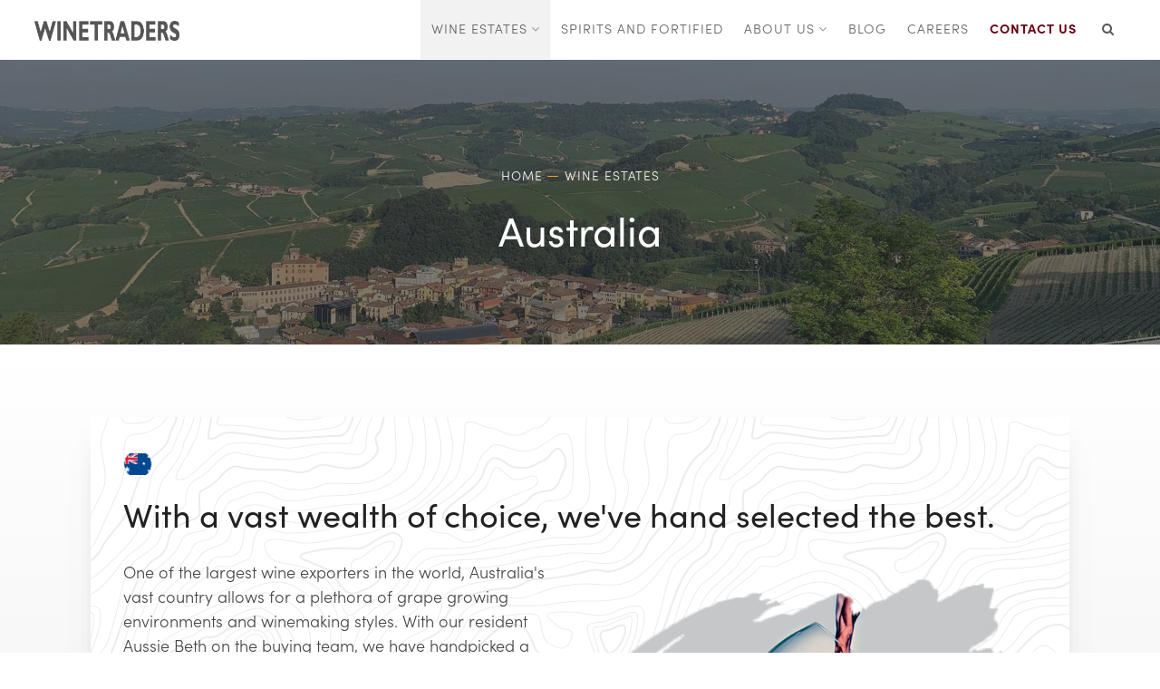

--- FILE ---
content_type: text/html; charset=utf-8
request_url: https://www.winetradersuk.co.uk/single-estate-wine-producers/australia/
body_size: 6651
content:
<!DOCTYPE html>
<!--[if lt IE 7]> <html class="no-js ie6 oldie" lang="en"> <![endif]-->
<!--[if IE 7]>    <html class="no-js ie7 oldie" lang="en"> <![endif]-->
<!--[if IE 8]>    <html class="no-js ie8 oldie" lang="en"> <![endif]-->
<!--[if gt IE 8]><!--> <html class="no-js" lang="en"> <!--<![endif]--><head>
	<meta charset="utf-8" />
	<meta name="HandheldFriendly" content="True">
	<meta name="MobileOptimized" content="320">
	<meta name="viewport" content="width=device-width, initial-scale=1.0" />
	<meta name="author" content="Edward Robertson - www.edwardrobertson.co.uk" />
    <meta name="description" content="Australia - Wine Estates : Winetraders (UK) Ltd, Importer and Distributor of high quality estate wines." />
    <meta name="msapplication-TileImage" content="/images/apple-touch-icon-precomposed.png" />
    <meta name="msapplication-TileColor" content="#fff" />

    <title>Australia - Wine Estates : Winetraders (UK) Ltd, Importer and Distributor of high quality estate wines.</title>

    <link rel="stylesheet" href="https://use.typekit.net/oum8jok.css">
    <link rel="stylesheet" href="https://cdn.jsdelivr.net/npm/@splidejs/splide@4.1.4/dist/css/splide.min.css">
    <link rel="stylesheet" href="/css/winetraders.min.css?v=1729847895" media="all" />
	<link rel="stylesheet" href="//cdnjs.cloudflare.com/ajax/libs/font-awesome/4.7.0/css/font-awesome.min.css">
    <link rel="shortcut icon" href="/images/favicon.ico" />
    <link rel="apple-touch-icon-precomposed" href="/images/apple-touch-icon-precomposed.png">
   
    <!--[if lte IE 7]><script src="/js/lte-ie7.js"></script><![endif]-->
    <!--[if lt IE 9]>
        <script src="/js/respond.min.js"></script>
        <script src="//html5shiv.googlecode.com/svn/trunk/html5.js"></script>
        <script src="/js/modernizr-2.5.3.min.js"></script>
    <![endif]-->
	        <script>
            (function(i,s,o,g,r,a,m){i['GoogleAnalyticsObject']=r;i[r]=i[r]||function(){
            (i[r].q=i[r].q||[]).push(arguments)},i[r].l=1*new Date();a=s.createElement(o),
            m=s.getElementsByTagName(o)[0];a.async=1;a.src=g;m.parentNode.insertBefore(a,m)
            })(window,document,'script','//www.google-analytics.com/analytics.js','ga');
            ga('create', 'UA-20317802-1', 'auto');
            ga('send', 'pageview');
        </script>
    
    
            
    <meta property="og:title" content="Australia - Wine Estates : Winetraders (UK) Ltd, Importer and Distributor of high quality estate wines."> 
    <meta property="og:description" content="Australia - Wine Estates : Winetraders (UK) Ltd, Importer and Distributor of high quality estate wines."> 
    <meta property="og:type" content="country">
    <meta property="og:url" content="https://www.winetradersuk.co.uk/single-estate-wine-producers/australia/">
    <meta property="og:site_name" content="Winetraders (UK) Ltd">
    
    <meta name="twitter:card" content="summary">
    <meta name="twitter:url" content="https://www.winetradersuk.co.uk/single-estate-wine-producers/australia/">
    <meta name="twitter:title" content="Australia - Wine Estates : Winetraders (UK) Ltd, Importer and Distributor of high quality estate wines.">
    <meta name="twitter:description" content="Australia - Wine Estates : Winetraders (UK) Ltd, Importer and Distributor of high quality estate wines.">
    <meta name="twitter:creator" content="@WinetradersUK">
        
    
    <style>
        .masthead {
            background: url('/images/page/wine-estates-page-header.jpg') center center/cover no-repeat;
        }

        @media screen and (max-width: 768px) {
            .masthead {
                background: url('/images/page/wine-estates-page-header--600px.jpg') center center/cover no-repeat;
            }
        }
    </style>
</head>
<body>
        <div id="skip-to-main"><a href="#main">skip to main content</a></div>
    <div id="page-wrap"><header id="header" class="header">
        <div class="inner header__inner">
        <div id="logo" class="header__logo">
            <a id="logo__image" href="/">
                <img src="/images/winetraders-logo.png" alt="Winetraders (UK) Ltd" />
            </a>
        </div>
        <div class="header__nav">
            <form action="/search/" method="get" class="search__input mobile">
                <input type="search" name="q" class="search__input__field" placeholder="Search for country, region or estate" />
                <button type="submit" class="search__input__button">Search</button>
            </form>

            <button type="button" id="nav-menu-toggle" class="nav__toggle">
                <span></span>
                <span></span>
                <span></span>
            </button>
        </div>
    </div>
</header>

<nav id="nav" class="nav">
    <div class="inner">
        <ul class="reset--list nav__list">
            <li class="nav__item nv-4"><a class="nav__link nav__link--active " href="/single-estate-wine-producers/">Wine Estates<i class="nav__parent-icon fa fa-angle-down"></i></a><div class="__nav__group"><div class="nav__group">
                    <a class="nav__group__link" href="/single-estate-wine-producers/italy/">
                        <span class="nav__group__link__icon flag" style="background:url(/images/flags/it-flag.gif) center center/150% no-repeat;"></span>
                        Italy
                    </a>
                    <a class="nav__group__link" href="/single-estate-wine-producers/spain/">
                        <span class="nav__group__link__icon flag" style="background:url(/images/flags/es-flag.gif) center center/150% no-repeat;"></span>
                        Spain
                    </a>
                    <a class="nav__group__link" href="/single-estate-wine-producers/germany/">
                        <span class="nav__group__link__icon flag" style="background:url(/images/flags/de-flag.gif) center center/150% no-repeat;"></span>
                        Germany
                    </a>
                    <a class="nav__group__link" href="/single-estate-wine-producers/peru/">
                        <span class="nav__group__link__icon flag" style="background:url(/images/flags/pe-flag.gif) center center/150% no-repeat;"></span>
                        Peru
                    </a>
                    <a class="nav__group__link" href="/single-estate-wine-producers/australia/">
                        <span class="nav__group__link__icon flag" style="background:url(/images/flags/au-flag.gif) center center/150% no-repeat;"></span>
                        Australia
                    </a></div></div></li><li class="nav__item nv-257"><a class="nav__link" href="/spirits-and-fortified/">spirits and fortified</a></li><li class="nav__item nv-14"><a class="nav__link" href="/about-us/">About Us<i class="nav__parent-icon fa fa-angle-down"></i></a><div class="__nav__group"><div class="nav__group">
                    <a class="nav__group__link" href="/about-us/our-philosophy/">
                        <span class="nav__group__link__icon">&#8227;</span>
                        Our Philosophy
                    </a>
                    <a class="nav__group__link" href="/about-us/our-team/">
                        <span class="nav__group__link__icon">&#8227;</span>
                        Our Team
                    </a>
                    <a class="nav__group__link" href="/about-us/our-story/">
                        <span class="nav__group__link__icon">&#8227;</span>
                        Our Story
                    </a></div></div></li><li class="nav__item nv-19"><a class="nav__link" href="/blog/">Blog</a></li><li class="nav__item nv-269"><a class="nav__link" href="/careers/">Careers</a></li><li class="nav__item nv-20"><a class="nav__link" href="/contact-us/">Contact Us</a></li>            <li class="nav__item nv-search">
                <a href="/search/" class="nav__link nav__link--search" data-trigger="search" data-prevent="true"><i class="fa fa-search"></i></a>
            </li>
        </ul>
    </div>

    
<div class="search" data-modal="search" style="display:none;">
    <form action="/search/" method="get" class="inner search__wrap">

        <button type="button" class="search__close" data-close="search"><i class="fa fa-times"></i></button>

        <div class="search__input">
            <input type="search" name="q" class="search__input__field" placeholder="Search for country, region or estate" autofocus />
            <button type="submit" class="search__input__button">Search</button>
        </div>

        <div class="search__categories">

                            <div class="search__column">
                    <div class="search__column__title">
                        <span class="country-flag italy"></span>
                        Wine Estates in Italy
                    </div>
                    <ul class="reset--list">
                                                    <li class="search__item">
                                <a href="/single-estate-wine-producers/spain/castilla-y-leon/alvr-de-dios/" class="search__link">
                                    <span>&#8227;</span> Alvár de Dios                                 </a>
                            </li>
                                                    <li class="search__item">
                                <a href="/single-estate-wine-producers/italy/umbria/argillae/" class="search__link">
                                    <span>&#8227;</span> Argillae                                </a>
                            </li>
                                                    <li class="search__item">
                                <a href="/single-estate-wine-producers/italy/abruzzo/barba/" class="search__link">
                                    <span>&#8227;</span> Barba                                </a>
                            </li>
                                                    <li class="search__item">
                                <a href="/single-estate-wine-producers/spain/rioja/brbara-palacios/" class="search__link">
                                    <span>&#8227;</span> Bárbara Palacios                                </a>
                            </li>
                                                    <li class="search__item">
                                <a href="/single-estate-wine-producers/italy/piemonte/botazzi/" class="search__link">
                                    <span>&#8227;</span> Bottazzi                                </a>
                            </li>
                                                    <li class="search__item">
                                <a href="/single-estate-wine-producers/italy/other-wines/botter/" class="search__link">
                                    <span>&#8227;</span> Botter                                </a>
                            </li>
                                                    <li class="search__item">
                                <a href="/single-estate-wine-producers/italy/piemonte/cabutto/" class="search__link">
                                    <span>&#8227;</span> Cabutto                                </a>
                            </li>
                                                    <li class="search__item">
                                <a href="/single-estate-wine-producers/spain/ribeiro/campante/" class="search__link">
                                    <span>&#8227;</span> Campante                                </a>
                            </li>
                                                    <li class="search__item">
                                <a href="/single-estate-wine-producers/italy/toscana/camperchi/" class="search__link">
                                    <span>&#8227;</span> Camperchi                                </a>
                            </li>
                                                    <li class="search__item">
                                <a href="/single-estate-wine-producers/italy/toscana/castello-di-bossi/" class="search__link">
                                    <span>&#8227;</span> Castello di Bossi                                </a>
                            </li>
                                                    <li class="search__item">
                                <a href="/single-estate-wine-producers/italy/molise/cianfagna/" class="search__link">
                                    <span>&#8227;</span> Cianfagna                                </a>
                            </li>
                                                    <li class="search__item">
                                <a href="/single-estate-wine-producers/italy/lazio/cincinnato/" class="search__link">
                                    <span>&#8227;</span> Cincinnato                                </a>
                            </li>
                                                <li class="search__item">
                            <a href="/single-estate-wine-producers/italy/" title="Explore Wines in Italy" class="search__link">
                                <span>&#8227;</span> View all Estates
                            </a>
                        </li>
                    </ul>
                </div>
            
                            <div class="search__column">
                    <div class="search__column__title">
                        <span class="country-flag world"></span>
                        Wine Estates by Country
                    </div>
                    <ul class="reset--list">
                                                    <li class="search__item">
                                <a href="/single-estate-wine-producers/australia/" class="search__link">
                                    <span>&#8227;</span> Australia                                </a>
                            </li>
                                                    <li class="search__item">
                                <a href="/single-estate-wine-producers/germany/" class="search__link">
                                    <span>&#8227;</span> Germany                                </a>
                            </li>
                                                    <li class="search__item">
                                <a href="/single-estate-wine-producers/italy/" class="search__link">
                                    <span>&#8227;</span> Italy                                </a>
                            </li>
                                                    <li class="search__item">
                                <a href="/single-estate-wine-producers/peru/" class="search__link">
                                    <span>&#8227;</span> Peru                                </a>
                            </li>
                                                    <li class="search__item">
                                <a href="/single-estate-wine-producers/spain/" class="search__link">
                                    <span>&#8227;</span> Spain                                </a>
                            </li>
                                            </ul>
                </div>
            
                            <div class="search__column">
                    <div class="search__column__title">
                        <i class="fa fa-glass country-flag glass" aria-hidden="true"></i>
                        Spirits & Fortified Wines
                    </div>
                    <ul class="reset--list">
                                                    <li class="search__item">
                                <a href="/spirits-and-fortified/pisco/demonio-de-los-andes/" title="Find out more about Demonio de Los Andes" class="search__link">
                                    <span>&#8227;</span> Demonio de Los Andes                                </a>
                            </li>
                                                    <li class="search__item">
                                <a href="/spirits-and-fortified/vermouth/antica-casa-vinicola-scarpa-srl/" title="Find out more about Scarpa Vermouth di Torino DOP" class="search__link">
                                    <span>&#8227;</span> Scarpa                                </a>
                            </li>
                                                    <li class="search__item">
                                <a href="/spirits-and-fortified/gin/smeatons-bristol-method-dry-gin/" title="Find out more about Smeaton's Bristol Method Dry Gin" class="search__link">
                                    <span>&#8227;</span> Smeaton's Bristol Method Dry Gin                                </a>
                            </li>
                                                    <li class="search__item">
                                <a href="/spirits-and-fortified/fortified/toro-albala/" title="Find out more about Toro Albala" class="search__link">
                                    <span>&#8227;</span> Toro Albala                                </a>
                            </li>
                                                <li class="search__item">
                            <a href="/spirits-and-fortified/" title="View all distilleries" class="search__link">
                                <span>&#8227;</span> View all Distilleries
                            </a>
                        </li>
                    </ul>
                </div>
            
        </div>

    </form>
</div></nav>
<main id="main" class="main">
    <section id="masthead" class="masthead">
    <div class="masthead__overlay">
        <div class="inner narrow">
            <div class="masthead__content">
                <ul id="breadcrumb" class="reset--list" itemscope itemtype="http://schema.org/BreadcrumbList"><li class="breadcrumb__item" itemprop="itemListElement" itemscope itemtype="http://schema.org/ListItem"><a class="breadcrumb__link" href="/" itemprop="item"><span itemprop="name">home</span><meta itemprop="position" content="1"></a></li><li class="breadcrumb__item" itemprop="itemListElement" itemscope itemtype="http://schema.org/ListItem"><a class="breadcrumb__link" href="/single-estate-wine-producers/" itemprop="item"><span itemprop="name">Wine Estates</span><meta itemprop="position" content="2"></a></li></ul>
                                    <h1 class="masthead__title">Australia</h1>
                
                            </div>
        </div>
    </div>
</section>
    <section class="section country">
        <div class="inner narrow">
            <div class="container country-card">
                <div class="country-card__header">
                    <div class="country-card__flag" style="background:url('/images/flags/au-flag.gif') center center/160% no-repeat;"></div>                    <h2 class="country-card__title">With a vast wealth of choice, we've hand selected the best.</h2>                </div>
                <div class="country-card__content">
                                            <div class="country-card__text"><p>One of the largest wine exporters in the world, Australia's vast country allows for a plethora of grape growing environments and winemaking styles. With our resident Aussie Beth on the buying team, we have handpicked a couple of wines which simply had to come to the UK with us for your enjoyment.</p></div>
                                                                <img src="/images/decor--grunge-wine.png" alt="Fallback Image" class="country-card__image" />
                                    </div>
                <div class="country-card__action">
                    <a href="/single-estate-wine-producers/australia/#estates" title="Explore Single Wine Estates in Australia" class="button rev">
                        <span>Explore Australia <svg aria-hidden="true" focusable="false" data-prefix="far" data-icon="arrow-right" class="svg-inline--fa fa-arrow-right fa-w-14" role="img" xmlns="http://www.w3.org/2000/svg" viewBox="0 0 448 512"><path fill="currentColor" d="M218.101 38.101L198.302 57.9c-4.686 4.686-4.686 12.284 0 16.971L353.432 230H12c-6.627 0-12 5.373-12 12v28c0 6.627 5.373 12 12 12h341.432l-155.13 155.13c-4.686 4.686-4.686 12.284 0 16.971l19.799 19.799c4.686 4.686 12.284 4.686 16.971 0l209.414-209.414c4.686-4.686 4.686-12.284 0-16.971L235.071 38.101c-4.686-4.687-12.284-4.687-16.97 0z"></path></svg></span>    
                    </a>
                </div>
            </div>
        </div>
    </section>

            <section id="estates" class="section __regions">
            <div class="inner narrow">
                <div class="feature center">
                    <h2 class="feature__title">Wine Regions in Australia</h2>
                                    </div>
            </div>

            <div class="inner">
                                    <div class="container regions">
                        
                            <article class="region">
                                <a href="/single-estate-wine-producers/australia/barossa-valley/" title="" class="region__thumb">
                                    <img src="/images/region/barossa-valley-australia-thumbnail.jpg" alt="barossa-valley-australia-thumbnail" class="region__image" />
                                </a>
                                <div class="region__content">
                                    <h3 class="region__title">
                                        <a href="/single-estate-wine-producers/australia/barossa-valley/" title="Explore estates in Barossa Valley">Barossa Valley</a>
                                    </h3>
                                                                        <a href="/single-estate-wine-producers/australia/barossa-valley/" title="Explore estates in Barossa Valley" class="inline-link">‣ Explore Barossa Valley</a>
                                </div>
                            </article>
                            
                        
                            <article class="region">
                                <a href="/single-estate-wine-producers/australia/clare-valley/" title="" class="region__thumb">
                                    <img src="/images/region/clare-valley-australia-thumbnail.jpg" alt="clare-valley-australia-thumbnail" class="region__image" />
                                </a>
                                <div class="region__content">
                                    <h3 class="region__title">
                                        <a href="/single-estate-wine-producers/australia/clare-valley/" title="Explore estates in Clare Valley">Clare Valley</a>
                                    </h3>
                                                                        <a href="/single-estate-wine-producers/australia/clare-valley/" title="Explore estates in Clare Valley" class="inline-link">‣ Explore Clare Valley</a>
                                </div>
                            </article>
                            
                        
                            <article class="region">
                                <a href="/single-estate-wine-producers/australia/eden-valley/" title="" class="region__thumb">
                                    <img src="/images/region/eden-valley-australia-thumbnail.jpg" alt="eden-valley-australia-thumbnail" class="region__image" />
                                </a>
                                <div class="region__content">
                                    <h3 class="region__title">
                                        <a href="/single-estate-wine-producers/australia/eden-valley/" title="Explore estates in Eden Valley">Eden Valley</a>
                                    </h3>
                                                                        <a href="/single-estate-wine-producers/australia/eden-valley/" title="Explore estates in Eden Valley" class="inline-link">‣ Explore Eden Valley</a>
                                </div>
                            </article>
                            
                         
                    </div>
                            </div>
        </section>
    
    
    
    
<section class="section cta">
    <div class="cta__overlay">
        <div class="inner narrow">
            <div class="feature center standalone">
                <h2 class="feature__title">Get in Touch</h2>
                <div class="feature__tagline">Prefer to speak to a real person?  Get in touch with our sales team and we'll come to you.</div>
                <a href="/contact-us/" title="Get in touch" class="button solid rev">
                    <span>Get in Touch <svg aria-hidden="true" focusable="false" data-prefix="far" data-icon="arrow-right" class="svg-inline--fa fa-arrow-right fa-w-14" role="img" xmlns="http://www.w3.org/2000/svg" viewBox="0 0 448 512"><path fill="currentColor" d="M218.101 38.101L198.302 57.9c-4.686 4.686-4.686 12.284 0 16.971L353.432 230H12c-6.627 0-12 5.373-12 12v28c0 6.627 5.373 12 12 12h341.432l-155.13 155.13c-4.686 4.686-4.686 12.284 0 16.971l19.799 19.799c4.686 4.686 12.284 4.686 16.971 0l209.414-209.414c4.686-4.686 4.686-12.284 0-16.971L235.071 38.101c-4.686-4.687-12.284-4.687-16.97 0z"></path></svg></span>
                </a>
            </div>
        </div>
    </div>
</section>    
<section class="section __latest">
    <div class="inner">
        <div class="feature full-width">
            <h2 class="feature__title">From the Blog</h2>
            <a href="/blog/" title="From the Blog" class="button rev">
                <span>View all <svg aria-hidden="true" focusable="false" data-prefix="far" data-icon="arrow-right" class="svg-inline--fa fa-arrow-right fa-w-14" role="img" xmlns="http://www.w3.org/2000/svg" viewBox="0 0 448 512"><path fill="currentColor" d="M218.101 38.101L198.302 57.9c-4.686 4.686-4.686 12.284 0 16.971L353.432 230H12c-6.627 0-12 5.373-12 12v28c0 6.627 5.373 12 12 12h341.432l-155.13 155.13c-4.686 4.686-4.686 12.284 0 16.971l19.799 19.799c4.686 4.686 12.284 4.686 16.971 0l209.414-209.414c4.686-4.686 4.686-12.284 0-16.971L235.071 38.101c-4.686-4.687-12.284-4.687-16.97 0z"></path></svg></span>
            </a>
        </div>

        <div class="container latest">
                            <article class="article-listing">
                    <div class="article-listing__calendar calendar">
                        <div class="calendar__month">Aug</div>
                        <div class="calendar__day">13</div>
                    </div>
                    <div class="article-listing__content">
                        <h3 class="article-listing__title">National Prosecco Day - Zucchetto</h3>
                        <a href="/blog/national-prosecco-day/" title="Read full story" class="inline-link">
                            <span>&#8227;&nbsp;Read full story</span>
                        </a>
                    </div>
                </article>
                            <article class="article-listing">
                    <div class="article-listing__calendar calendar">
                        <div class="calendar__month">Aug</div>
                        <div class="calendar__day">09</div>
                    </div>
                    <div class="article-listing__content">
                        <h3 class="article-listing__title">Morgadio Albariño comes top at Cambados festival</h3>
                        <a href="/blog/morgadio-albarino-wins/" title="Read full story" class="inline-link">
                            <span>&#8227;&nbsp;Read full story</span>
                        </a>
                    </div>
                </article>
                            <article class="article-listing">
                    <div class="article-listing__calendar calendar">
                        <div class="calendar__month">Jul</div>
                        <div class="calendar__day">27</div>
                    </div>
                    <div class="article-listing__content">
                        <h3 class="article-listing__title">The View Over Solianu, Sardinia</h3>
                        <a href="/blog/the-view-over-solianu-sardinia/" title="Read full story" class="inline-link">
                            <span>&#8227;&nbsp;Read full story</span>
                        </a>
                    </div>
                </article>
                            <article class="article-listing">
                    <div class="article-listing__calendar calendar">
                        <div class="calendar__month">May</div>
                        <div class="calendar__day">26</div>
                    </div>
                    <div class="article-listing__content">
                        <h3 class="article-listing__title">Inama Global masters in Carmenere</h3>
                        <a href="/blog/inama-global-masters-in-carmenere/" title="Read full story" class="inline-link">
                            <span>&#8227;&nbsp;Read full story</span>
                        </a>
                    </div>
                </article>
                    </div>
    </div>
</section>

        
</main>
<footer id="footer" class="footer">
    <div class="inner container footer-container">
        <div class="footer__column">
            <h5 class="footer__title with-image"><img src="/images/winetraders-logo--white.png" alt="Winetraders (UK) Ltd" /></h5>
                            <p class="footer__detail">
                    Winetraders (UK) Ltd,<br />5 Bankside,<br /> Hanborough Business Park,<br />  Long Hanborough,<br /> Oxon,<br />OX29 8LJ                </p>
                                        <p class="footer__detail">
                    <span class="footer__icon"><svg aria-hidden="true" focusable="false" data-prefix="fal" data-icon="map-marker-alt" class="svg-inline--fa fa-map-marker-alt fa-w-12" role="img" xmlns="http://www.w3.org/2000/svg" viewBox="0 0 384 512"><path fill="currentColor" d="M192 96c-52.935 0-96 43.065-96 96s43.065 96 96 96 96-43.065 96-96-43.065-96-96-96zm0 160c-35.29 0-64-28.71-64-64s28.71-64 64-64 64 28.71 64 64-28.71 64-64 64zm0-256C85.961 0 0 85.961 0 192c0 77.413 26.97 99.031 172.268 309.67 9.534 13.772 29.929 13.774 39.465 0C357.03 291.031 384 269.413 384 192 384 85.961 298.039 0 192 0zm0 473.931C52.705 272.488 32 256.494 32 192c0-42.738 16.643-82.917 46.863-113.137S149.262 32 192 32s82.917 16.643 113.137 46.863S352 149.262 352 192c0 64.49-20.692 80.47-160 281.931z"></path></svg></span>
                    <a class="footer__link" target="_blank" href="https://g.page/winetraders-uk-ltd?share">Our Location</a>
                </p>
                                        <p class="footer__detail">
                    <span class="footer__icon"><svg aria-hidden="true" focusable="false" data-prefix="fal" data-icon="phone-alt" class="svg-inline--fa fa-phone-alt fa-w-16" role="img" xmlns="http://www.w3.org/2000/svg" viewBox="0 0 512 512"><path fill="currentColor" d="M493.09 351.3L384.7 304.8a31.36 31.36 0 0 0-36.5 8.9l-44.1 53.9A350 350 0 0 1 144.5 208l53.9-44.1a31.35 31.35 0 0 0 8.9-36.49l-46.5-108.5A31.33 31.33 0 0 0 125 .81L24.2 24.11A31.05 31.05 0 0 0 0 54.51C0 307.8 205.3 512 457.49 512A31.23 31.23 0 0 0 488 487.7L511.19 387a31.21 31.21 0 0 0-18.1-35.7zM456.89 480C222.4 479.7 32.3 289.7 32.1 55.21l99.6-23 46 107.39-72.8 59.5C153.3 302.3 209.4 358.6 313 407.2l59.5-72.8 107.39 46z"></path></svg></span>
                    <a class="footer__link" href="tel:+44(0)1993882440">+44 (0) 1993 882 440</a>
                </p>
                                        <p class="footer__detail">
                    <span class="footer__icon"><svg aria-hidden="true" focusable="false" data-prefix="fal" data-icon="envelope" class="svg-inline--fa fa-envelope fa-w-16" role="img" xmlns="http://www.w3.org/2000/svg" viewBox="0 0 512 512"><path fill="currentColor" d="M464 64H48C21.5 64 0 85.5 0 112v288c0 26.5 21.5 48 48 48h416c26.5 0 48-21.5 48-48V112c0-26.5-21.5-48-48-48zM48 96h416c8.8 0 16 7.2 16 16v41.4c-21.9 18.5-53.2 44-150.6 121.3-16.9 13.4-50.2 45.7-73.4 45.3-23.2.4-56.6-31.9-73.4-45.3C85.2 197.4 53.9 171.9 32 153.4V112c0-8.8 7.2-16 16-16zm416 320H48c-8.8 0-16-7.2-16-16V195c22.8 18.7 58.8 47.6 130.7 104.7 20.5 16.4 56.7 52.5 93.3 52.3 36.4.3 72.3-35.5 93.3-52.3 71.9-57.1 107.9-86 130.7-104.7v205c0 8.8-7.2 16-16 16z"></path></svg></span>
                    <a class="footer__link" href="tel:info@winetradersuk.com">info@winetradersuk.com</a>
                </p>
                    </div>
        <div class="footer__column">
            <h5 class="footer__title">Wine Producers</h5>
                            <ul class="reset--list footer__list">
                                            <li class="footer__list-item">
                            <a href="/single-estate-wine-producers/spain/euskadi/rezabal/" title="View wines by Rezabal" class="footer__link">
                                <span>&#8227;</span> Rezabal                            </a>
                        </li>
                                            <li class="footer__list-item">
                            <a href="/single-estate-wine-producers/australia/eden-valley/flaxman/" title="View wines by Flaxman" class="footer__link">
                                <span>&#8227;</span> Flaxman                            </a>
                        </li>
                                            <li class="footer__list-item">
                            <a href="/single-estate-wine-producers/italy/veneto/natale-verga/" title="View wines by Natale Verga" class="footer__link">
                                <span>&#8227;</span> Natale Verga                            </a>
                        </li>
                                            <li class="footer__list-item">
                            <a href="/single-estate-wine-producers/italy/umbria/argillae/" title="View wines by Argillae" class="footer__link">
                                <span>&#8227;</span> Argillae                            </a>
                        </li>
                                            <li class="footer__list-item">
                            <a href="/single-estate-wine-producers/italy/piemonte/walter-massa/" title="View wines by Walter Massa" class="footer__link">
                                <span>&#8227;</span> Walter Massa                            </a>
                        </li>
                                            <li class="footer__list-item">
                            <a href="/single-estate-wine-producers/italy/other-wines/botter/" title="View wines by Botter" class="footer__link">
                                <span>&#8227;</span> Botter                            </a>
                        </li>
                                            <li class="footer__list-item">
                            <a href="/single-estate-wine-producers/italy/toscana/collosorbo/" title="View wines by Collosorbo" class="footer__link">
                                <span>&#8227;</span> Collosorbo                            </a>
                        </li>
                                        <li class="footer__item">
                        <a href="/single-estate-wine-producers/" title="View all wine producers" class="footer__link">
                            <span>&#8227;</span> View all
                        </a>
                    </li>
                </ul>
                    </div>
        <div class="footer__column">
            <h5 class="footer__title">Explore</h5>
            <ul class="reset--list footer__list">
                <li class="footer__list-item">
                    <a href="/single-estate-wine-producers/" class="footer__link"><span>&#8227;</span> Wine Estates</a>
                </li>
                <li class="footer__list-item">
                    <a href="/spirits-and-fortified/" class="footer__link"><span>&#8227;</span> Spirits and Fortified</a>
                </li>
                <li class="footer__list-item">
                    <a href="/about-us/" class="footer__link"><span>&#8227;</span> Philosophy, Team, Story</a>
                </li>
                <li class="footer__list-item">
                    <a href="/careers/" class="footer__link"><span>&#8227;</span> Careers</a>
                </li>
                <li class="footer__list-item">
                    <a href="/value-added-services/" class="footer__link"><span>&#8227;</span> Value Added Services</a>
                </li>
                <li class="footer__list-item">
                    <a href="/blog/" class="footer__link"><span>&#8227;</span> Blog</a>
                </li>
                <li class="footer__list-item">
                    <a href="/contact-us/" class="footer__link"><span>&#8227;</span> Contact Us</a>
                </li>
            </ul>
        </div>
    </div>
    <div class="wrap __copyright">
            <div class="inner">
                <div class="container copyright">
                    <p class="copyright__text">
                        &copy; Copyright 2020 - 2026 <a class="copyright__link" href="/">Winetraders (UK) Ltd</a>. Registered in the United Kingdom - No. 3593244.<br />
                        See our <a class="copyright__link" href="/privacy-policy/">privacy policy</a> and <a class="copyright__link" href="/terms-and-conditions/">terms and conditions</a>. Website by <a class="copyright__link" target="_blank" href="https://www.edwardrobertson.co.uk">Edward Robertson</a>.
                    </p>

                                            <div class="external-socials">
                            <a class="external-social--twitter" target="_blank" href="https://www.twitter.com/@WinetradersUK"><i class="fa fa-twitter"></i></a>                            <a class="external-social--facebook" target="_blank" href="https://www.facebook.com/WinetradersUK/"><i class="fa fa-facebook"></i></a>                            <a class="external-social--instagram" target="_blank" href="https://www.instagram.com/winetradersuk"><i class="fa fa-instagram"></i></a>                            <a class="external-social--linkedin" target="_blank" href="https://www.linkedin.com/company/winetraders-uk-ltd/"><i class="fa fa-linkedin"></i></a>                                                                                                                                                                    </div>
                                    </div>
            </div>
        </div>
</footer>		</div><!--page-wrap-->
		        <script src="/js/winetraders.min.js?v=1608044123"></script>
        		    </body>
</html>